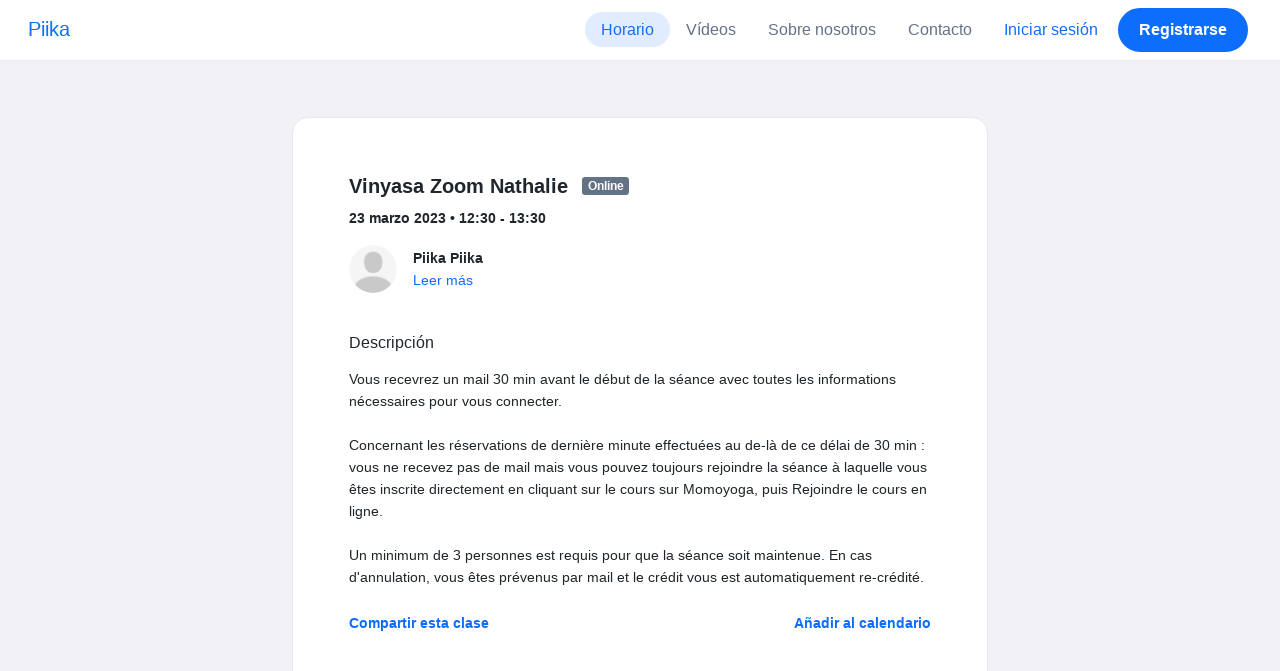

--- FILE ---
content_type: text/html; charset=UTF-8
request_url: https://www.momoyoga.com/piikayoga/lesson/9580945?_locale_forcing=es
body_size: 6389
content:

<!doctype html>
<html lang="es">
<head>
    <meta charset="utf-8">
    <meta name="viewport" content="width=device-width, initial-scale=1, shrink-to-fit=no">

            <meta name="title" content="Piika - Vinyasa Zoom Nathalie el jueves, 23 marzo - Momoyoga" />
        <meta name="description" content="Software de gestión para profesores y estudios de yoga independientes. Fácil de configurar, sin Curva de Aprendizaje y con Soporte Técnico." />
        <meta name="author" content="Momo Studio B.V.">
        <meta name="robots" content="index, follow" />
        <meta name="language" content="es" />
    
            <meta property="og:site_name" content="Momoyoga" />
        <meta property="og:type" content="website" />
        <meta property="og:title" content="Piika - Vinyasa Zoom Nathalie el jueves, 23 marzo" />
        <meta property="og:url" content="https://www.momoyoga.com/piikayoga/lesson/9580945/Vinyasa-Zoom-Nathalie" />
        <meta property="og:image" content="https://www.momoyoga.com/bootstrap3/images/facebook-image.png" />
        <meta property="og:description" content="Vous recevrez un mail 30 min avant le début de la séance avec toutes les informations nécessaires pour vous connecter. 

Concernant les réservations de dernière minute effectuées au de-là de ce délai de 30 min : vous ne recevez pas de mail mais vous ..." />
        <meta property="og:locale" content="es" />
    
    <link rel="shortcut icon" href="/bootstrap3/images/favicon.9227498e.ico" />

        <!-- Google Tag Manager -->
    <script>(function(w,d,s,l,i){w[l]=w[l]||[];w[l].push({'gtm.start':
                new Date().getTime(),event:'gtm.js'});var f=d.getElementsByTagName(s)[0],
            j=d.createElement(s),dl=l!='dataLayer'?'&l='+l:'';j.async=true;j.src=
            'https://www.googletagmanager.com/gtm.js?id='+i+dl;f.parentNode.insertBefore(j,f);
        })(window,document,'script','dataLayer','GTM-55SCQMW');</script>
    <!-- End Google Tag Manager -->

        <link rel="stylesheet" href="/build/design-system-yogi.d01843cd.css">

    

    <title>Piika - Vinyasa Zoom Nathalie el jueves, 23 marzo - Momoyoga</title>
</head>
<body class=" ">
    <!-- Google Tag Manager (noscript) -->
    <noscript><iframe src="https://www.googletagmanager.com/ns.html?id=GTM-55SCQMW"
                      height="0" width="0" style="display:none;visibility:hidden"></iframe></noscript>
    <!-- End Google Tag Manager (noscript) -->

<div class="body-wrapper">
        <nav class="navbar navbar-expand-md sticky-top flex-column navbar-light bg-white">
        <div class="container-fluid">
                        <a class="navbar-brand" href="/piikayoga/">
            Piika
        </a>
    

                            <button class="navbar-toggler border-0" type="button" data-bs-toggle="collapse" data-bs-target="#navbarSupportedContent" aria-controls="navbarSupportedContent" aria-expanded="false" aria-label="Toggle navigation">
                    <span class="navbar-toggler-icon"></span>
                </button>
            
            <div class="collapse navbar-collapse" id="navbarSupportedContent">
                <ul class="navbar-nav nav-pills ms-auto">
                                            <li class="nav-item">
                            <a class="nav-link px-lg-3 active" href="/piikayoga/">
                                Horario
                            </a>
                        </li>

                        

                                                    <li class="nav-item">
                                <a class="nav-link px-lg-3 " href="/piikayoga/videos/recent">
                                    Vídeos
                                </a>
                            </li>
                        
                        
                                                    <li class="nav-item">
                                <a class="nav-link px-lg-3 " href="/piikayoga/about">
                                    Sobre nosotros
                                </a>
                            </li>
                        
                                                    <li class="nav-item">
                                <a class="nav-link px-lg-3 " href="/piikayoga/contact">
                                    Contacto
                                </a>
                            </li>
                        
                                                    <li class="nav-item">
                                <a class="nav-link px-lg-3 text-primary" href="/piikayoga/login">Iniciar sesión</a>
                            </li>
                        
                                                                                    <li class="nav-item">
                                    <a class="d-none d-md-block btn btn-primary" href="/piikayoga/register/">Registrarse</a>
                                    <a class="d-block d-md-none nav-link text-primary" href="/piikayoga/register/">Registrarse</a>
                                </li>
                                                                        
                                    </ul>
            </div>
        </div>
    </nav>

            <div class="banners">
                        
                                </div>
    
    <main role="main">
                    <div class="    container-fluid-md-max
">
                <div class="row" id="breadcrumbs">
                    <div class="col">
                        <nav aria-label="breadcrumb">
                                                    </nav>
                    </div>
                </div>

                <div class="row" id="flash-messages">
                    <div class="col">
                        





                    </div>
                </div>


                <div class="row" id="content">
                    <div class="col">
                            <div id="app"></div>
    <div id="schedule">
        <div class="card my-2 overflow-hidden">
            
            <div class="card-body">
                
<div class="lesson-details">
                
    <div class="lesson-title mb-2">
        <h3>
            Vinyasa Zoom Nathalie
            
<span class="badge badge-gray">Online</span>        </h3>
    </div>

    <div class="lesson-datetime fw-bold">
        23 marzo 2023 •
        12:30 - 13:30
    </div>

    
    <div class="row gx-2 gx-md-0 mt-2 pt-2 pb-3 align-items-center flex-nowrap">
        <div class="col-auto">
            <img src="/bootstrap3/images/user.ea09aa5a.png" alt="" class="avatar rounded-circle me-3">
        </div>
        <div class="col overflow-hidden">
            <span class="fw-bold">Piika Piika</span>

                            <div class="text-truncate"></div>
            
                            <div><a href="/piikayoga/teacher/6316">Leer más</a></div>
                    </div>
    </div>

    <div class="lesson-action mt-3">
                    
<div
    class="vue-component"
    data-component="LessonActionButton"
    data-options="{&quot;lesson&quot;:{&quot;id&quot;:9580945,&quot;location&quot;:null,&quot;room&quot;:null,&quot;showSpotsOpen&quot;:false,&quot;spotsTotal&quot;:4,&quot;spotsFilled&quot;:3,&quot;spotsOpen&quot;:1,&quot;detailUrl&quot;:&quot;https:\/\/www.momoyoga.com\/piikayoga\/lesson\/9580945\/Vinyasa-Zoom-Nathalie&quot;,&quot;title&quot;:&quot;Vinyasa Zoom Nathalie&quot;,&quot;description&quot;:&quot;Vous recevrez un mail 30 min avant le d\u00e9but de la s\u00e9ance avec toutes les informations n\u00e9cessaires pour vous connecter. \n\nConcernant les r\u00e9servations de derni\u00e8re minute effectu\u00e9es au de-l\u00e0 de ce d\u00e9lai de 30 min : vous ne recevez pas de mail mais vous pouvez toujours rejoindre la s\u00e9ance \u00e0 laquelle vous \u00eates inscrite directement en cliquant sur le cours sur Momoyoga, puis Rejoindre le cours en ligne. \n\nUn minimum de 3 personnes est requis pour que la s\u00e9ance soit maintenue. En cas d&#039;annulation, vous \u00eates pr\u00e9venus par mail et le cr\u00e9dit vous est automatiquement re-cr\u00e9dit\u00e9.&quot;,&quot;bookableAt&quot;:&quot;2023-03-02T00:00:00+01:00&quot;,&quot;isBeforeBookingOpens&quot;:false,&quot;isAfterBookingCloses&quot;:true,&quot;timeFrom&quot;:&quot;2023-03-23T12:30:00+01:00&quot;,&quot;timeTo&quot;:&quot;2023-03-23T13:30:00+01:00&quot;,&quot;teacher&quot;:{&quot;teacherImageUrl&quot;:null,&quot;image&quot;:null,&quot;id&quot;:6316,&quot;firstName&quot;:&quot;Piika&quot;,&quot;lastName&quot;:&quot;Piika&quot;,&quot;description&quot;:&quot;&quot;},&quot;states&quot;:[{&quot;text&quot;:&quot;class.badge.online&quot;,&quot;importance&quot;:10}],&quot;hasPassed&quot;:true,&quot;hasStarted&quot;:true,&quot;isBookable&quot;:false,&quot;isCancellable&quot;:false,&quot;isCancelled&quot;:false,&quot;isFree&quot;:false,&quot;linkUrl&quot;:null,&quot;linkTitle&quot;:null,&quot;visit&quot;:null,&quot;online&quot;:{&quot;enabled&quot;:true,&quot;available&quot;:true,&quot;link&quot;:&quot;https:\/\/zoom.us\/join&quot;,&quot;additionalInfo&quot;:&quot;ID de la r\u00e9union : 899 6767 5259\nMot de passe : tadasana&quot;},&quot;memberLiabilityWaiver&quot;:{&quot;requiresAgreement&quot;:false},&quot;requiresOrderToBook&quot;:true,&quot;memberNeedsNewProductToBook&quot;:false,&quot;isVisitAllowed&quot;:true,&quot;image&quot;:null,&quot;created&quot;:&quot;2021-03-23T09:04:41+01:00&quot;,&quot;updated&quot;:&quot;2023-03-23T11:55:39+01:00&quot;,&quot;slug&quot;:&quot;Vinyasa-Zoom-Nathalie&quot;,&quot;guestVisitsEnabled&quot;:false,&quot;numberOfGuestVisitsAllowed&quot;:null,&quot;canCancelForFree&quot;:false,&quot;freeCancellationClosesAt&quot;:&quot;2023-03-23T00:30:00+01:00&quot;,&quot;bookSeriesEnabled&quot;:false,&quot;heldAt&quot;:null,&quot;type&quot;:&quot;lesson&quot;,&quot;fromTime&quot;:&quot;2023-03-23T12:30:00+01:00&quot;},&quot;profileName&quot;:&quot;piikayoga&quot;,&quot;requiredToFinishSetup&quot;:false}"
></div>
                    </div>

    <div class="mb-4">
            </div>

    
            <h4 class="mb-3 fw-normal">Descripción</h4>
        <div class="lesson-description mb-4">
            Vous recevrez un mail 30 min avant le début de la séance avec toutes les informations nécessaires pour vous connecter. <br />
<br />
Concernant les réservations de dernière minute effectuées au de-là de ce délai de 30 min : vous ne recevez pas de mail mais vous pouvez toujours rejoindre la séance à laquelle vous êtes inscrite directement en cliquant sur le cours sur Momoyoga, puis Rejoindre le cours en ligne. <br />
<br />
Un minimum de 3 personnes est requis pour que la séance soit maintenue. En cas d&#039;annulation, vous êtes prévenus par mail et le crédit vous est automatiquement re-crédité.
        </div>
    
    
    <div class="mb-2 d-flex justify-content-between">
        <a class="text-decoration-none fw-bold text-primary"
           data-bs-toggle="modal"
           data-bs-target="#social-share-9580945"
           href=""
        >Compartir esta clase</a>

        <a class="text-decoration-none fw-bold text-primary"
           data-bs-toggle="modal"
           data-bs-target="#lesson-calendar-9580945"
           href=""
        >Añadir al calendario</a>
    </div>
</div>


                
<div class="modal fade" id="social-share-9580945" tabindex="-1">
    <div class="modal-dialog modal-dialog-centered d-flex justify-content-center">
        <div class="modal-content">
            <div class="modal-header">
                <div class="modal-title">Compartir esta clase</div>
                <button type="button" class="btn-close" data-bs-dismiss="modal" aria-label="Close"></button>
            </div>

            <div class="modal-body">
                <div class="container gx-0">
                    <div class="row text-center gx-3 my-3">
                        <div class="col-4 col-sm-3 my-3">
                            <a target="_blank"  href="mailto:?
                               &SUBJECT=Vinyasa Zoom Nathalie en 23 marzo en 12:30
                               &BODY=https://www.momoyoga.com/piikayoga/lesson/9580945/Vinyasa-Zoom-Nathalie"
                            >
                                <div class="social-icon-100 social-icon-email"></div>
                            </a>
                            <span class="text-caption-medium mt-2">Correo electrónico</span>
                        </div>
                        <div class="col-4 col-sm-3 my-3">
                            <a href="https://www.facebook.com/sharer/sharer.php?u=https://www.momoyoga.com/piikayoga/lesson/9580945/Vinyasa-Zoom-Nathalie" target="_blank">
                                <div class="social-icon-100 social-icon-facebook"></div>
                            </a>
                            <span class="text-caption-medium mt-2">Facebook</span>
                        </div>
                        <div class="col-4 col-sm-3 my-3">
                            <a href="https://twitter.com/intent/tweet?url=https://www.momoyoga.com/piikayoga/lesson/9580945/Vinyasa-Zoom-Nathalie" target="_blank">
                                <div class="social-icon-100 social-icon-twitter"></div>
                            </a>
                            <span class="text-caption-medium mt-2">Twitter</span>
                        </div>
                        <div class="col-4 col-sm-3 my-3">
                            <a href="https://www.linkedin.com/sharing/share-offsite/?url=https://www.momoyoga.com/piikayoga/lesson/9580945/Vinyasa-Zoom-Nathalie" target="_blank">
                                <div class="social-icon-100 social-icon-linkedin"></div>
                            </a>
                            <span class="text-caption-medium mt-2">Linkedin</span>
                        </div>
                        <div class="col-4 col-sm-3 my-3">
                            <a href="https://api.whatsapp.com/send?text=https://www.momoyoga.com/piikayoga/lesson/9580945/Vinyasa-Zoom-Nathalie" target="_blank">
                                <div class="social-icon-100 social-icon-whatsapp"></div>
                            </a>
                            <span class="text-caption-medium mt-2 text-nowrap">Whatsapp</span>
                        </div>
                    </div>

                    <div class="row">
                        <div class="col mb-3">
                            <div class="text-body-regular">Compartir enlace</div>
                            <div class="input-group my-2">
                                <input type="text" class="form-control text-muted bg-white" name="copy-text-lesson-9580945" value="https://www.momoyoga.com/piikayoga/lesson/9580945/Vinyasa-Zoom-Nathalie" disabled/>
                            </div>
                            <a class="btn btn-primary fw-bold copy-link-href"
                               data-copy-success-text="Copiado al portapapeles"
                               data-copy-failure-text="No se ha podido copiar el enlace"
                               href="https://www.momoyoga.com/piikayoga/lesson/9580945/Vinyasa-Zoom-Nathalie"
                            >Copiar</a>
                        </div>
                    </div>
                </div>
            </div>
        </div>
    </div>
</div>
                
<div class="modal fade calendar-integration-modal" id="lesson-calendar-9580945" tabindex="-1" aria-labelledby="flashModal" aria-hidden="true">
    <div class="modal-dialog modal-dialog-centered d-flex justify-content-center">
        <div class="modal-content">
            <div class="modal-header">
                <div class="modal-title">Añadir al calendario</div>
                <button type="button" class="btn-close" data-bs-dismiss="modal" aria-label="Close"></button>
            </div>
            <div class="modal-body">
                <div class="container-fluid email-actions">
                    <div class="row my-3">
                        <a class="btn btn-outline-primary btn-google-start w-100"
                           href="https://calendar.google.com/calendar/r/eventedit?text=Vinyasa%20Zoom%20Nathalie&amp;details=Vous%20recevrez%20un%20mail%2030%20min%20avant%20le%20d%C3%A9but%20de%20la%20s%C3%A9ance%20avec%20toutes%20les%20informations%20n%C3%A9cessaires%20pour%20vous%20connecter.%20%0A%0AConcernant%20les%20r%C3%A9servations%20de%20derni%C3%A8re%20minute%20effectu%C3%A9es%20au%20de-l%C3%A0%20de%20ce%20d%C3%A9lai%20de%2030%20min%20%3A%20vous%20ne%20recevez%20pas%20de%20mail%20mais%20vous%20pouvez%20toujours%20rejoindre%20la%20s%C3%A9ance%20%C3%A0%20laquelle%20vous%20%C3%AAtes%20inscrite%20directement%20en%20cliquant%20sur%20le%20cours%20sur%20Momoyoga%2C%20puis%20Rejoindre%20le%20cours%20en%20ligne.%20%0A%0AUn%20minimum%20de%203%20personnes%20est%20requis%20pour%20que%20la%20s%C3%A9ance%20soit%20maintenue.%20En%20cas%20d%27annulation%2C%20vous%20%C3%AAtes%20pr%C3%A9venus%20par%20mail%20et%20le%20cr%C3%A9dit%20vous%20est%20automatiquement%20re-cr%C3%A9dit%C3%A9.&amp;dates=20230323T123000%2F20230323T133000&amp;ctz=Europe%2FParis"
                           target="_blank"
                        >Google</a>
                    </div>
                    <div class="row mb-3">
                        <a class="btn btn-outline-primary btn-outlook-start w-100"
                           href="https://outlook.office.com/calendar/0/deeplink/compose?path=/calendar/action/compose&subject=Vinyasa%20Zoom%20Nathalie&amp;body=Vous%20recevrez%20un%20mail%2030%20min%20avant%20le%20d%C3%A9but%20de%20la%20s%C3%A9ance%20avec%20toutes%20les%20informations%20n%C3%A9cessaires%20pour%20vous%20connecter.%20%0A%0AConcernant%20les%20r%C3%A9servations%20de%20derni%C3%A8re%20minute%20effectu%C3%A9es%20au%20de-l%C3%A0%20de%20ce%20d%C3%A9lai%20de%2030%20min%20%3A%20vous%20ne%20recevez%20pas%20de%20mail%20mais%20vous%20pouvez%20toujours%20rejoindre%20la%20s%C3%A9ance%20%C3%A0%20laquelle%20vous%20%C3%AAtes%20inscrite%20directement%20en%20cliquant%20sur%20le%20cours%20sur%20Momoyoga%2C%20puis%20Rejoindre%20le%20cours%20en%20ligne.%20%0A%0AUn%20minimum%20de%203%20personnes%20est%20requis%20pour%20que%20la%20s%C3%A9ance%20soit%20maintenue.%20En%20cas%20d%27annulation%2C%20vous%20%C3%AAtes%20pr%C3%A9venus%20par%20mail%20et%20le%20cr%C3%A9dit%20vous%20est%20automatiquement%20re-cr%C3%A9dit%C3%A9.&amp;startdt=2023-03-23T12%3A30%3A00&amp;enddt=2023-03-23T13%3A30%3A00"
                           target="_blank"
                        >Outlook</a>
                    </div>
                    <div class="row mb-3">
                        <a class="btn btn-outline-primary btn-yahoo-start w-100"
                           href="https://calendar.yahoo.com/?v=60&view=d&type=20&title=Vinyasa%20Zoom%20Nathalie&amp;desc=Vous%20recevrez%20un%20mail%2030%20min%20avant%20le%20d%C3%A9but%20de%20la%20s%C3%A9ance%20avec%20toutes%20les%20informations%20n%C3%A9cessaires%20pour%20vous%20connecter.%20%0A%0AConcernant%20les%20r%C3%A9servations%20de%20derni%C3%A8re%20minute%20effectu%C3%A9es%20au%20de-l%C3%A0%20de%20ce%20d%C3%A9lai%20de%2030%20min%20%3A%20vous%20ne%20recevez%20pas%20de%20mail%20mais%20vous%20pouvez%20toujours%20rejoindre%20la%20s%C3%A9ance%20%C3%A0%20laquelle%20vous%20%C3%AAtes%20inscrite%20directement%20en%20cliquant%20sur%20le%20cours%20sur%20Momoyoga%2C%20puis%20Rejoindre%20le%20cours%20en%20ligne.%20%0A%0AUn%20minimum%20de%203%20personnes%20est%20requis%20pour%20que%20la%20s%C3%A9ance%20soit%20maintenue.%20En%20cas%20d%27annulation%2C%20vous%20%C3%AAtes%20pr%C3%A9venus%20par%20mail%20et%20le%20cr%C3%A9dit%20vous%20est%20automatiquement%20re-cr%C3%A9dit%C3%A9.&amp;st=20230323T123000&amp;et=20230323T133000"
                           target="_blank"
                        >Yahoo</a>
                    </div>
                    <div class="row mb-3">
                        <a class="btn btn-outline-primary btn-download-start w-100"
                           href="/piikayoga/calendar/export/lesson/9580945"
                        >Fichero iCalendar</a>
                    </div>
                </div>
            </div>
        </div>
    </div>
</div>
            </div>
        </div>
    </div>
                    </div>
                </div>
            </div>
            </main>

    <footer class="footer">
                    
<div class="powered-by">
    <span>Desarrollado por</span>
    <a href="https://www.momoyoga.com/es/?utm_medium=poweredby&utm_source=footer" target="_blank">
        <svg width="168" height="35" viewBox="0 0 168 35" fill="none" xmlns="http://www.w3.org/2000/svg">
    <path class="letter" fill-rule="evenodd" clip-rule="evenodd" d="M157.941 22.0195C155.953 22.0195 154.343 20.3813 154.343 18.3586C154.343 16.3384 155.953 14.699 157.941 14.699C159.928 14.699 161.54 16.3384 161.54 18.3586C161.54 20.3813 159.928 22.0195 157.941 22.0195ZM162.206 10.2016L161.54 10.7019C160.448 10.1703 159.23 9.86292 157.941 9.86292C153.327 9.86292 149.589 13.6672 149.589 18.3586C149.589 23.0501 153.327 26.8568 157.941 26.8568C159.23 26.8568 160.448 26.5494 161.54 26.0178L162.206 26.518H166.292V18.3586V10.2016H162.206Z" fill="#23282C"/>
    <path class="letter" fill-rule="evenodd" clip-rule="evenodd" d="M119.748 22.0195C117.76 22.0195 116.149 20.3813 116.149 18.3586C116.149 16.3384 117.76 14.699 119.748 14.699C121.735 14.699 123.345 16.3384 123.345 18.3586C123.345 20.3813 121.735 22.0195 119.748 22.0195ZM119.748 9.86292C115.135 9.86292 111.395 13.6672 111.395 18.3586C111.395 23.0501 115.135 26.8568 119.748 26.8568C124.36 26.8568 128.099 23.0501 128.099 18.3586C128.099 13.6672 124.36 9.86292 119.748 9.86292Z" fill="#23282C"/>
    <path class="letter" fill-rule="evenodd" clip-rule="evenodd" d="M138.844 22.0195C136.857 22.0195 135.247 20.3813 135.247 18.3586C135.247 16.3384 136.857 14.699 138.844 14.699C140.832 14.699 142.443 16.3384 142.443 18.3586C142.443 20.3813 140.832 22.0195 138.844 22.0195ZM142.443 10.7019C141.351 10.1703 140.134 9.86292 138.844 9.86292C134.231 9.86292 130.494 13.6672 130.494 18.3586C130.494 19.6352 130.777 20.8406 131.273 21.9254C132.6 24.8341 135.486 26.8568 138.844 26.8568C140.134 26.8568 141.35 26.5494 142.443 26.0178C142.434 28.0332 140.826 29.6641 138.844 29.6641C137.606 29.6641 136.513 29.0277 135.865 28.0597H130.75C131.654 31.7555 134.929 34.5002 138.844 34.5002C143.456 34.5002 147.195 30.6936 147.195 26.0021V10.2016H143.11L142.443 10.7019Z" fill="#23282C"/>
    <path class="letter" fill-rule="evenodd" clip-rule="evenodd" d="M106.298 9.8634L102.187 18.7786L98.1178 9.8634H92.8889L99.5444 24.5115L95.9637 32.2804H101.199L111.536 9.8634H106.298Z" fill="#23282C"/>
    <path class="letter" fill-rule="evenodd" clip-rule="evenodd" d="M84.2537 22.0195C82.2654 22.0195 80.6551 20.3813 80.6551 18.3586C80.6551 16.3384 82.2654 14.699 84.2537 14.699C86.2407 14.699 87.851 16.3384 87.851 18.3586C87.851 20.3813 86.2407 22.0195 84.2537 22.0195ZM84.2537 9.86292C79.6385 9.86292 75.9014 13.6672 75.9014 18.3586C75.9014 23.0501 79.6385 26.8568 84.2537 26.8568C88.8653 26.8568 92.6036 23.0501 92.6036 18.3586C92.6036 13.6672 88.8653 9.86292 84.2537 9.86292Z" fill="#23282C"/>
    <path class="letter" fill-rule="evenodd" clip-rule="evenodd" d="M36.7747 22.0195C34.7888 22.0195 33.1762 20.3813 33.1762 18.3586C33.1762 16.3384 34.7888 14.699 36.7747 14.699C38.7642 14.699 40.3732 16.3384 40.3732 18.3586C40.3732 20.3813 38.7642 22.0195 36.7747 22.0195ZM36.7747 9.86292C32.1631 9.86292 28.4248 13.6672 28.4248 18.3586C28.4248 23.0501 32.1631 26.8568 36.7747 26.8568C41.3887 26.8568 45.127 23.0501 45.127 18.3586C45.127 13.6672 41.3887 9.86292 36.7747 9.86292Z" fill="#23282C"/>
    <path class="letter" fill-rule="evenodd" clip-rule="evenodd" d="M66.8226 9.86292C64.4777 9.86292 62.6969 10.8465 61.1802 12.4292C59.6624 10.8465 58.2156 9.86292 55.8719 9.86292C54.5815 9.86292 53.3658 10.509 52.2734 11.0406L51.6063 10.2016H47.522V18.3586V26.8568H52.2734V26.0178V18.3586C52.2734 16.3384 53.2189 14.699 55.2048 14.699C57.193 14.699 58.1374 16.3384 58.1374 18.3586H58.1386V18.3731V26.0178V26.8568H62.8912V26.0178V18.3743V18.3586C62.8912 16.3384 63.8355 14.699 65.8226 14.699C67.8097 14.699 68.7552 16.3384 68.7552 18.3586V26.0178V26.8568H73.5066V18.3586C73.5066 13.6684 71.4354 9.86292 66.8226 9.86292Z" fill="#23282C"/>
    <path class="letter" fill-rule="evenodd" clip-rule="evenodd" d="M19.3449 9.86292C17.0024 9.86292 15.2215 10.8465 13.7036 12.4292C12.187 10.8465 10.7379 9.86292 8.39533 9.86292C7.10617 9.86292 5.8881 10.509 4.79682 11.0406L4.13091 10.2016H0.0454102V18.3586V26.8568H4.79682V26.0178V18.3586C4.79682 16.3384 5.73999 14.699 7.72705 14.699C9.71412 14.699 10.6608 16.3384 10.6608 18.3586V18.3731V26.0178V26.8568H15.417V26.0178V18.3743C15.417 18.3671 15.4146 18.3635 15.4146 18.3586C15.4146 16.3384 16.359 14.699 18.346 14.699C20.3343 14.699 21.2786 16.3384 21.2786 18.3586V26.0178V26.8568H26.0312V18.3586H26.0301C26.0301 13.6684 23.9577 9.86292 19.3449 9.86292Z" fill="#23282C"/>
</svg>

    </a>
</div>

<div class="locale-selection dropdown-center dropup">
    <a href="#" class="dropdown-toggle" data-bs-toggle="dropdown" aria-expanded="false">
        Español
        <span class="material-symbols-rounded material-icons-round">language</span>
    </a>
    <ul class="dropdown-menu shadow mb-2">
                    <li>
                <a class="dropdown-item" href="?_locale_forcing=da"
                >
                    <span>Dansk</span>
                                    </a>
            </li>
                    <li>
                <a class="dropdown-item" href="?_locale_forcing=de"
                >
                    <span>Deutsch</span>
                                    </a>
            </li>
                    <li>
                <a class="dropdown-item" href="?_locale_forcing=en"
                >
                    <span>English</span>
                                    </a>
            </li>
                    <li>
                <a class="dropdown-item active" href="?_locale_forcing=es"
                >
                    <span>Español</span>
                                            <span class="material-symbols-rounded">check</span>
                                    </a>
            </li>
                    <li>
                <a class="dropdown-item" href="?_locale_forcing=fr"
                >
                    <span>Français</span>
                                    </a>
            </li>
                    <li>
                <a class="dropdown-item" href="?_locale_forcing=it"
                >
                    <span>Italiano</span>
                                    </a>
            </li>
                    <li>
                <a class="dropdown-item" href="?_locale_forcing=nb"
                >
                    <span>Norwegian bokmål</span>
                                    </a>
            </li>
                    <li>
                <a class="dropdown-item" href="?_locale_forcing=nl"
                >
                    <span>Nederlands</span>
                                    </a>
            </li>
                    <li>
                <a class="dropdown-item" href="?_locale_forcing=pt"
                >
                    <span>Português</span>
                                    </a>
            </li>
                    <li>
                <a class="dropdown-item" href="?_locale_forcing=sl"
                >
                    <span>Slovenščina</span>
                                    </a>
            </li>
                    <li>
                <a class="dropdown-item" href="?_locale_forcing=sv"
                >
                    <span>Svenska</span>
                                    </a>
            </li>
            </ul>
</div>

            </footer>
</div>

            <script src="//js.stripe.com/v3/"></script>

            <script type="text/javascript">
    
    
    window.clientConfiguration = {
        reCaptchaSiteKey: "6Lf1R64UAAAAAN7HLgPZH-s5nYZM1o762Ek6QeCt",
        theme: "DESIGN_SYSTEM",

                                timeFormat: "HH:mm",
            dateFormat: "D MMM YYYY",
            longDateFormat: "D MMMM, YYYY",
            flatpickrDateFormat: "j M Y",
            features: {
                BOOKING_WINDOW: true,
                BRAND_SETTINGS: false,
                CANCELLATION_WINDOW: true,
                CAN_ADD_TEACHER: false,
                CUSTOMIZABLE_EMAILS: false,
                EMAIL_SUBSCRIBERS_SYNCHRONIZATION: false,
                FREE_EVENTS: false,
                MEMBER_EXPORT: false,
                PAYMENT_METHOD_BANK_TRANSFER: false,
                PAYMENT_METHOD_CASH: false,
                PAYMENT_METHOD_PAY_PAL: false,
                PROMO_CODES: false,
                RECURRING_MEMBERSHIPS: true,
                SWITCH_PSP_PLAN: false,
                TEACHER_AREA: false,
                TEACHER_EXPORT: false,
                WAITLISTS: true,
                BRAND_SETTINGS_TRIAL: false,
                CUSTOM_RANGE_INSIGHTS: false,
            },
            featureFlags: {
                BRAND_SETTINGS: true,
                CROPPER: false,
                RECURRING_MEMBERSHIP_IMPROVEMENTS: true,
                SEPA_WARNING_EMAIL: false,
                STAFF_ROLES: true,
                URBAN_SPORTS_CLUB: false,
                WEBSITE_INTEGRATION: false,
            },
                        lang: "fr",
            isAllowedToTrial: true
            };
</script>

    

    <script src="/build/runtime.9082697d.js"></script><script src="/build/4631.9400cf9d.js"></script><script src="/build/4230.97d364dd.js"></script><script src="/build/8823.3f0f178d.js"></script><script src="/build/2599.bbbd15d4.js"></script><script src="/build/design-system-yogi.d1116e23.js"></script>
</body>
</html>
